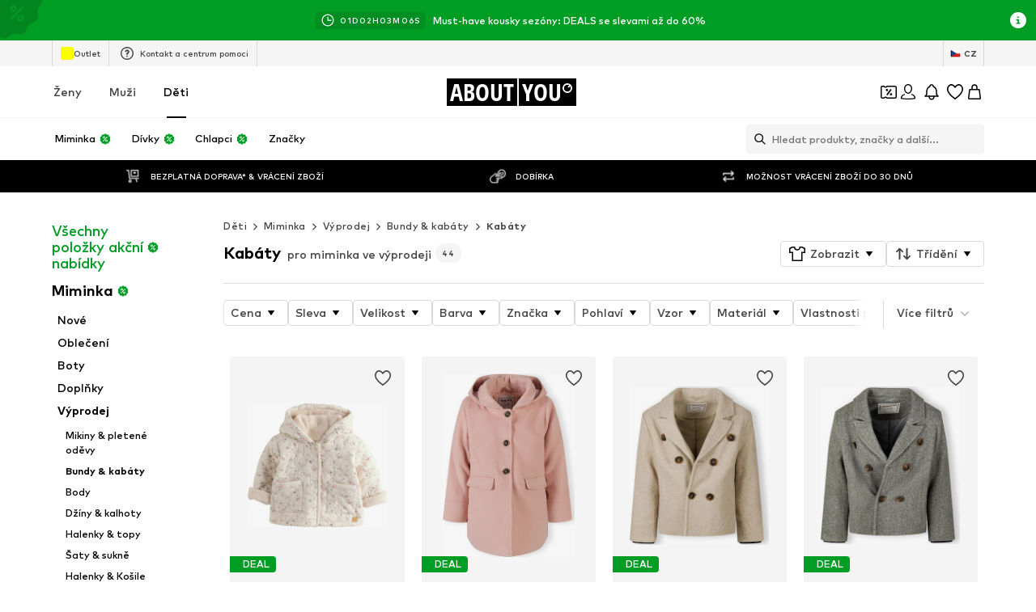

--- FILE ---
content_type: application/javascript
request_url: https://assets.aboutstatic.com/assets/useSuccessFlyoutOpenedState-gK6PiYFo.js
body_size: 1390
content:
import{w as R,r as x,O as B,j as t,_ as r,C as l,m as g,aB as I,W as w,D as W,ae as D,df as M,x as U,dg as G,I as V,Q as $,dh as q,d4 as L}from"./index-B5gYRi2g.js";import{j as Q,k as K,l as N,m as X}from"./Sizes.eager-DT_H0D2R.js";import{g as v,a as T,P as Y,B as J,A as Z,u as F,b as ee}from"./BasketUrgencyHint-DDS55wZG.js";import{a as te,S as se}from"./CouponCard-7sW9J9Tm.js";import{H as oe}from"./HorizontalSlider-8pvPf_15.js";const ne=({recommendation:e,trackOriginClick:o})=>{var c;const s=R();x.useEffect(()=>{(!e||!(e!=null&&e.products.length))&&s({eventType:"impression",label:"A2B_bottomsheet_no_recos"})},[e]);const{t:n}=B(),a=()=>{s({eventType:"click",label:"bottomSheet_selectItem"}),o()};return e!=null&&e.products.length?t.jsx(ie,{"data-testid":"basketRecommendations",children:t.jsx(oe,{title:t.jsxs(re,{children:[t.jsx(ce,{size:"px10",weight:"mediumHeavy",children:e.subline}),t.jsx(ae,{size:"px16",weight:"mediumHeavy",children:e.headline})]}),slideCount:2,hideSideButtons:!0,disableHeaderControl:!0,children:(c=e==null?void 0:e.products)==null?void 0:c.map((i,p)=>{var d;return t.jsx(Q,{onClick:a,trackingData:{sectionIndex:p,recoType:"add_to_basket_complemetary_reco",elements:[{type:"product",id:i.product.id}]},tile:i,streamPosition:p,addCtaTitle:n("Add to basket")},(d=i.product)==null?void 0:d.id)})})}):null},ie=r.div.withConfig({componentId:"sc-47ff1329-0"})(["overflow:hidden;max-width:100%;border-top:1px solid ",";"],l["Outline.Grey"]),re=r.div.withConfig({componentId:"sc-47ff1329-1"})(["display:flex;flex-direction:column;text-align:center;flex:1;"]),ae=r(g).withConfig({componentId:"sc-47ff1329-2"})(["line-height:1.25;"]),ce=r(g).withConfig({componentId:"sc-47ff1329-3"})(["line-height:1.6;color:",";text-transform:uppercase;"],l.Grey1),de=({ctas:e,freeDeliverySection:o,recommendation:s,trackOriginClick:n,statusSuccessSections:a})=>{const c=v(a),i=T(a);return t.jsxs(t.Fragment,{children:[i&&t.jsx(Y,{promotionInvalid:i}),t.jsx(le,{freeDeliverySection:o,ProgressMoreInfoLayoutComponent:I}),t.jsx(pe,{children:t.jsx(J,{basketUrgency:c})}),e,t.jsx(Z,{statusSuccessSections:a}),t.jsx(ne,{trackOriginClick:n,recommendation:s})]})},le=r(K).withConfig({componentId:"sc-9368a90f-0"})(["",""],e=>{var o,s;return((s=(o=e.freeDeliverySection)==null?void 0:o.type)==null?void 0:s.$case)==="infoMessage"?w(["margin-inline:1rem;"]):w(["padding:1.25rem;border-bottom:1px solid ",";"],l.Grey3)}),pe=r.div.withConfig({componentId:"sc-9368a90f-1"})(["margin-top:16px;"]),ue=({ctas:e,freeDeliverySection:o,loadContent:s,productId:n,trackOriginClick:a,statusSuccessSections:c})=>{const i=F({productId:n,requestEnabled:s});return s?t.jsx(W,{request:i,View:de,viewProps:{trackOriginClick:a,ctas:e,freeDeliverySection:o,statusSuccessSections:c},Error:null}):t.jsx(t.Fragment,{children:e})},Be=({onClose:e,show:o,sizeSelectionKey:s,productId:n,renderInPortal:a,freeDeliverySection:c,statusSuccessSections:i=[],className:p,selectedSize:d})=>{var k;const P=D(),_=M();N();const{isOpen:y}=te(s),H=()=>{e()},O=()=>{h==null||h(),P.replaceWithScrollToTop(_)},[u,f]=x.useState(y||!!d),h=U()("add_to_basket_complemetary_reco");x.useEffect(()=>{!u&&d&&f(!0)},[d,f,u]),F({productId:n,requestEnabled:u});const S=X();x.useEffect(()=>{var C,b;const E=((b=(C=S.data)==null?void 0:C.sizeSelection.type)==null?void 0:b.$case)==="oneSize";(y||E)&&f(!0)},[f,y,S]);const m=v(i),z=T(i),A=t.jsx(xe,{children:t.jsx(ee,{onClickPrimaryButton:H,onClickSecondaryButton:O})});return t.jsx(fe,{className:p,onClose:e,open:o,hideCloseButton:!0,headerContent:t.jsx(Se,{withoutMarginBottom:!!(((k=m==null?void 0:m.type)==null?void 0:k.$case)==="composedHint"||z)}),renderInPortal:a,bodyContent:t.jsx(he,{"data-testid":"addToBasketSuccessView",children:t.jsx(ue,{loadContent:u,productId:n,trackOriginClick:h,ctas:A,freeDeliverySection:c,statusSuccessSections:i})})})},fe=r(I).withConfig({componentId:"sc-6c28bf80-0"})(["","{padding:0;}"],G),he=r.article.withConfig({componentId:"sc-6c28bf80-1"})(["overflow-y:auto;"]),xe=r.div.withConfig({componentId:"sc-6c28bf80-2"})(["padding:1.25rem 1rem;border-bottom:1px solid ",";"],l.Grey3),ye=r.div.withConfig({componentId:"sc-6c28bf80-3"})(["padding:4px;border-radius:50%;background:",";width:20px;height:20px;display:flex;justify-content:center;align-items:center;"],l.Green),me=r.div.withConfig({componentId:"sc-6c28bf80-4"})(["display:flex;flex-direction:row;align-items:center;padding:",";"],e=>e.$withoutMarginBottom?"3px 0 0 0":"3px 0 10px 0"),ge=r(g).withConfig({componentId:"sc-6c28bf80-5"})(["margin-left:10px;"]),Se=({withoutMarginBottom:e})=>{const{t:o}=B();return t.jsxs(me,{$withoutMarginBottom:e,children:[t.jsx(ye,{children:t.jsx(V,{size:"XS",asset:$.Checkmark,style:{fill:l.White}})}),t.jsx(ge,{size:"px14",children:o("Successfully added to your cart!")})]})},j="basket-success-flyout",Ie=e=>{const o=q({includeUtmParams:!0}),s=L(j+e);return{...s,open:()=>{const n=new URLSearchParams(o);n.set(j,"1"),Object.keys(se).forEach(a=>{n.delete(a)}),s.open({parameter:n.toString(),replaceHistory:!1})}}};export{Be as A,Ie as u};
//# sourceMappingURL=useSuccessFlyoutOpenedState-gK6PiYFo.js.map
